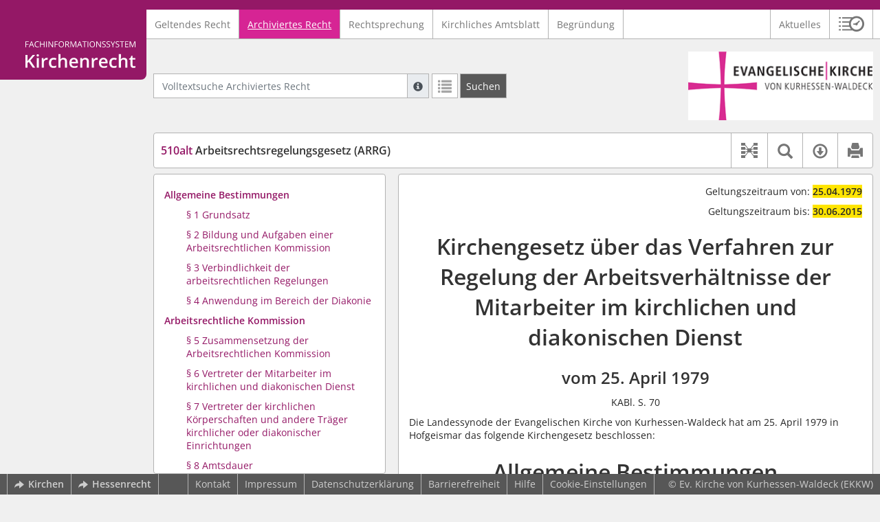

--- FILE ---
content_type: text/html; charset=utf-8
request_url: https://kirchenrecht-ekkw.de/document/32055
body_size: 15673
content:
<!DOCTYPE html>
<html lang="de">
  <head>
    <meta charset="utf-8">
    <meta name="viewport" content="width=device-width, initial-scale=1, shrink-to-fit=no">
    <meta http-equiv="X-UA-Compatible" content="IE=edge">
    <meta name="robots" content="index,follow">
    <title>Archiviertes Recht: 510alt Arbeitsrechtsregelungsgesetz (ARRG) -  Kirchenrecht Online-Nachschlagewerk | Ev. Kirche von Kurhessen-Waldeck</title>

    <link rel="stylesheet" type="text/css" media="all" href="/css/bootstrap.min.css" />
<link rel="stylesheet" type="text/css" media="all" href="/css/styles.css" />
<link rel="stylesheet" type="text/css" media="screen" href="/css/datepicker.css" />
<link rel="stylesheet" type="text/css" media="screen" href="/css/font-awesome.min.css" />
<link rel="stylesheet" type="text/css" media="screen" href="/css/cookieconsent.css" />
<link rel="stylesheet" type="text/css" media="screen" href="/css/bootstrap-pincode-input.css" />

    <link rel="shortcut icon" href="/images/gfx_ekkw/favicon.ico" />
          <!-- Piwik -->
      <script type="text/plain" data-cookiecategory="statistics">
        var _paq = _paq || [];
        _paq.push(["setDomains", ["*.kirchenrecht-ekkw.de"]]);
                  _paq.push(['trackPageView']);
                _paq.push(['enableLinkTracking']);
        (function() {
          var u="//wbv-analytics.saltation.de/analytics/";
          _paq.push(['setTrackerUrl', u+'piwik.php']);
          _paq.push(['setSiteId', 15]);
          var d=document, g=d.createElement('script'), s=d.getElementsByTagName('script')[0];
          g.type='text/javascript'; g.async=true; g.defer=true; g.src=u+'piwik.js'; s.parentNode.insertBefore(g,s);
        })();
      </script>
      <!-- End Piwik Code -->
      </head>
  <body class="EKKW">
    <header class="container-fluid headerWrap">
      <div class="topBar"></div>
      <div class="row headerNavigationWrap">
        <div class="col-lg-2 d-none d-lg-flex columnLogo">
          <div class="sideHeaderWrap">
            <div class="sideHeader d-none d-lg-block">
                              <span class="logo"><span class="sr-only">Logo Fachinformationssystem Kirchenrecht</span></span>
                          </div>
          </div>
        </div>
        <div class="col-12 col-lg-10 col-xxl-8 columnNav">
          <div class="container-xl">
                          <div class="contentHeader">
                <div class="navMain d-print-none">
                  <nav class="navbar navbar-expand-lg navbar-light" aria-label="Hauptnavigation">

      <a class="navbar-brand d-lg-none">Fachinformationssystem Kirchenrecht</a>
  
  <button class="navbar-toggler"
          type="button"
          data-toggle="collapse"
          data-target="#navMain"
          aria-controls="navMain"
          aria-expanded="false"
          aria-label="Zeige Hauptnavigation">
    <span class="navbar-toggler-icon"></span>
  </button>

  <div class="collapse navbar-collapse" id="navMain">
    <ul class="nav navbar-nav mr-auto">
            <li class="nav-item ">
              <a class="nav-link" href="/list/geltendes_recht" >Geltendes Recht</a>
          </li>
      <li class="nav-item active">
              <a class="nav-link" href="/list/archiviertes_recht" aria-current="true">Archiviertes Recht</a>
          </li>
      <li class="nav-item ">
              <a class="nav-link" href="/list/rechtsprechung" >Rechtsprechung</a>
          </li>
      <li class="nav-item ">
              <a class="nav-link" href="/list/kirchliches_amtsblatt" >Kirchliches Amtsblatt</a>
          </li>
      <li class="nav-item ">
              <a class="nav-link" href="/list/begruendung" >Begründung</a>
          </li>
  


<script type="text/javascript">
  var current_group_id = 'archiviertes_recht'
</script>

    </ul>
    <ul class="nav navbar-nav navbar-right ml-auto">
              <li class="">
                      <a class=""   href="/document/aktuelles" >
                            Aktuelles
            </a>
                  </li>
                  <li class="linkHistoryModalWrap">
        <a href="#historyModal"
           title="Sitzungsverlauf"
           class="btnMeinKirchenrecht"
           data-toggle="modal"
           data-target="#historyModal"
           aria-haspopup="dialog"
           aria-label="Sitzungsverlauf im Modal öffnen"
           role="button">
          <span class="icon-btn_meinKirchenrecht" aria-hidden="true"></span>
          <span class="sr-only">Sitzungsverlauf im Modal öffnen</span>
        </a>
      </li>
          </ul>
  </div>
</nav>

                </div>
              </div>
                      </div>
        </div>
        <div class="col-xxl-2 d-none d-xxl-flex columnSpacer"></div>
      </div>

    </header>

    <main class="container-fluid">
      <div class="row headerContentWrap">
        <div class="col-lg-2 d-none d-lg-flex"></div>
        <div class="col-12 col-lg-10 col-xxl-8 d-flex">
          <div class="container-xl my-auto">
            <div class="row">
              <div class="col-6 d-flex">
                                                  <form class="searchForm" role="search" action="/search/archiviertes_recht" method="POST">
  <div class="input-group input-group-sm">
    <label for="searchword" class="sr-only">Volltextsuche Archiviertes Recht</label>
    <input type="text" id="searchword" class="form-control typeahead" name="searchword" placeholder="Volltextsuche Archiviertes Recht" value="" />
    <div class="input-group-append">
      <button class="input-group-text searchTooltip mr-1" aria-label="Hilfe zur Suche" aria-describedby="searchExplanation">
        <span class="glyphicon glyphicon-info-sign" aria-hidden="true"></span>
        <span class="searchTooltipContent" style="display:none">
          <span class="d-block mb-2">
            Suche mit Platzhalter "*", Bsp. Pfarrer*, findet auch: "Pfarrerinitiative" oder "Pfarrerausschuss".
          </span>
          <span class="d-block mb-2">
            Weitere Suchoperatoren finden Sie in unserer Hilfe.
          </span>
        </span>
      </button>
      <div id="searchExplanation" class="sr-only">
        <p>
          Suche mit Platzhalter "*", Bsp. Pfarrer*, findet auch: "Pfarrerinitiative" oder "Pfarrerausschuss".
        </p>
        <p>
          Weitere Suchoperatoren finden Sie in unserer Hilfe.
        </p>
      </div>
      <a href="/search/archiviertes_recht"
         class="btn btn-default btnContainsGlyphicon mr-1"
         aria-label="Letzte Trefferliste"
         title="Letzte Trefferliste">
        <span class="glyphicon glyphicon-list" aria-hidden="true"></span>
      </a>
      <button type="submit"
              class="btn btn-default btn-neutral btn-search"
              aria-label="Suchen">
        <span class="label d-none d-md-block">Suchen</span>
        <span class="glyphicon glyphicon-search d-md-none" aria-hidden="true"></span>
      </button>
      <input type="hidden" name="current" value="current" />
      <input type="hidden" name="organizations[]" value="EKKW" />
    </div>
  </div>
</form>

                                              </div>
              <div class="col-6 d-flex">
                <div class="churchLogo my-auto ml-auto">
                  <p class="m-0">
                    <a title="zur Homepage der EKKW" href="https://www.ekkw.de/" style="width: 100%" ><span class="sr-only">Logo Ev. Kirche von Kurhessen-Waldeck</span></a>
                                      </p>
                </div>
                <div class="churchTitle my-auto ml-auto">
                                      <a title="zur Homepage der EKKW" href="https://www.ekkw.de/" target="_blank">
                      Ev. Kirche von Kurhessen-Waldeck
                    </a>
                                  </div>
              </div>
            </div>
          </div>
        </div>
        <div class="col-xxl-2 d-none d-xxl-flex"></div>
      </div>
      <div class="row headerContentBackgroundWrap"></div>

      <div class="row mainContentWrap">
        <div class="col-lg-2"></div>
        <div class="col-xs-12 col-lg-10 col-xxl-8">
          <div class="container-xl mainContent">
                  <div class="row navigationInfoWrap showSuccess">
      <div class="col-md-12">
        <div class="card">
          <div class="card-body navigationInfo p-0">
            <nav class="navbar navbar-default navbar-expand-sm navbar-ordernav first d-print-none" aria-label="510alt Arbeitsrechtsregelungsgesetz (ARRG)">
              <div class="documentTitle px-0 col-sm-6">
                <h2 title="510alt Arbeitsrechtsregelungsgesetz (ARRG)"><a href="#"><span class="highlight">510alt</span> Arbeitsrechtsregelungsgesetz (ARRG)</a></h2>
              </div>
                              <div class="collapse navbar-collapse"
     id="subnavigationCollapse"
     aria-label="Werkzeugleiste"
     role="toolbar">
  <ul class="nav navbar-nav navbar-right ml-auto">
              <li class="nav-item click-toggle d-xl-none documentTocButton">
        <button type="button"
           title="Inhaltsverzeichnis"
           class="nav-link"
           data-toggle="collapse"
           data-target="#documentToc"
           aria-controls="documentToc"
           aria-expanded="false">
          <span class="glyphicon glyphicon-list" aria-hidden="true"></span>
          <span class="sr-only">Inhaltsverzeichnis</span>
        </a>
      </li>
                  <li class="nav-item documentLinkViewButton">
                  <a href="/document/32055/links"
             title="Dokument-Beziehungen"
             class="nav-link"
             data-toggle="modal"
             data-target="#documentLinksModal"
             role="button"
             aria-haspopup="dialog">
            <span class="glyphicon glyphicon-document-links" aria-hidden="true"></span>
            <span class="sr-only">Dokument-Beziehungen</span>
          </a>
              </li>
              <li class="nav-item dropdown py-0 documentSearchButton">
        <button class="nav-link dropdown-toggle"
                title="Textsuche im Dokument"
                type="button"
                data-toggle="dropdown"
                data-reference="#documentContent"
                aria-controls="documentSearchBar"
                aria-expanded="false">
          <span class="glyphicon glyphicon-search" aria-hidden="true"></span>
          <span class="sr-only">Textsuche im Dokument</span>
        </button>
        <div id="documentSearchBar"
     class="dropdown-menu dropdown-menu-right documentSearch py-0"
     onclick="event.stopPropagation()">
  <form class="form-group row m-0">
    <div class="col-sm-12 d-flex">
      <div class="d-flex align-items-center">
        <label for="documentFullTextSearch" class="documentSearchText sr-only my-0 mr-2">Dokument-Volltextsuche</label>
      </div>
      <div class="actionWrap d-flex ml-auto align-items-center">
        <div class="input-group">
          <input type="text"
                  id="documentFullTextSearch"
                  class="form-control form-control-sm documentSearchInput"
                  placeholder="Dokument-Volltextsuche">
          <div class="input-group-append">
            <button type="submit"
                    class="btn btn-sm icon"
                    aria-label="Suchen">
              <span class="glyphicon glyphicon-search" aria-hidden="true"></span>
              <span class="sr-only">Suchen</span>
            </button>
          </div>
        </div>
        <button type="button"
                id="documentSearchNext"
                title="Nächster Treffer im Dokument"
                aria-label="Nächster Treffer im Dokument">
          <span class="glyphicon glyphicon glyphicon-chevron-down" aria-hidden="true"></span>
          <span class="sr-only">Nächster Treffer im Dokument</span>
        </button>
        <button type="button"
                id="documentSearchPrev"
                title="Vorheriger Treffer im Dokument"
                aria-label="Vorheriger Treffer im Dokument">
          <span class="glyphicon glyphicon glyphicon-chevron-up" aria-hidden="true"></span>
          <span class="sr-only">Vorheriger Treffer im Dokument</span>
        </button>
      </div>
    </div>
  </form>
</div>
      </li>
                  <li class="nav-item dropdown documentDownloadButton">
        <button class="nav-link dropdown-toggle"
                title="Verfügbare E-Book-Formate"
                type="button"
                data-toggle="dropdown"
                aria-controls="documentDownload"
                aria-expanded="false">
          <span class="glyphicon glyphicon-download" aria-hidden="true"></span>
          <span class="sr-only">Verfügbare E-Book-Formate</span>
        </button>
        <div id="documentDownload" class="dropdown-menu dropdown-menu-right wokrlistsuccess">
  <ul role="presentation">
          <li>
        <a href="/pdf/32055.pdf" class="dropdown-item" target="_blank" title="Download PDF">Download als PDF</a>
      </li>
              <li>
        <a href="/word/32055.doc" class="dropdown-item" title="Download Word (ab 2003)">Download als Word (ab 2003)</a>
      </li>
              <li>
        <a href="/word/pandoc/32055.doc" class="dropdown-item" title="Download Word (docx)">Download als Word (docx)</a>
      </li>
      <li>
        <a href="/word/pandoc_no_subscript/32055.doc" class="dropdown-item" title="Download Word (docx) Ohne Satzzahlen">Download als Word (docx) Ohne Satzzahlen</a>
      </li>
              <li>
        <a href="/epub/32055.epub" class="dropdown-item" title="Download ePub">Download als ePub</a>
      </li>
              <li>
        <a href="/epub_simple/32055.epub" class="dropdown-item" title="Download ePub (Tolino)">Download als ePub (Tolino)</a>
      </li>
              <li>
        <a href="/epub/32055.mobi" class="dropdown-item" title="Download Mobi (Kindle)">Download als Mobi (Kindle)</a>
      </li>
      </ul>
</div>
      </li>
              <li class="nav-item documentPrintButton">
        <a title="Drucken" class="nav-link" href="/pdf/32055.pdf" target="_blank">
          <span class="glyphicon glyphicon-print"></span>
        </a>
      </li>
      </ul>
</div>
                          </nav>
          </div>
        </div>
      </div>
            <div id="documentRelation" class="col-md-8 documentRelation collapse">
  <div class="card">
    <div class="card-body">
      <ul role="presentation" class="relatedDocuments">
        <li>Gesamterläuterungen:
          <ul>
                          <li>-</li>
                      </ul>
        </li>

        <li>Einzelerläuterung:
          <ul>
                          <li>-</li>
                      </ul>
        </li>
      </ul>
    </div>
  </div>
</div>

    </div>
  
  <div class="row">
          <nav class="col-xl-4" aria-label="Dokument Inhaltsverzeichnis">
  <div class="card collapse d-print-none mb-2" id="documentToc" data-toggle="false">
      <div class="card-body documentTocPanel">
        <div class="navbar documentToc" role="complementary">
          <ul>
   <li class="section level_1"><a href="#s51010001" title="Allgemeine Bestimmungen">Allgemeine Bestimmungen</a></li>
   <li class="section level_4"><a href="#s51010004" title="§&nbsp;1 Grundsatz">§&nbsp;1 Grundsatz</a></li>
   <li class="section level_4"><a href="#s51020004" title="§&nbsp;2 Bildung und Aufgaben einer Arbeitsrechtlichen Kommission">§&nbsp;2 Bildung und Aufgaben einer Arbeitsrechtlichen Kommission</a></li>
   <li class="section level_4"><a href="#s51030004" title="§&nbsp;3 Verbindlichkeit der arbeitsrechtlichen Regelungen">§&nbsp;3 Verbindlichkeit der arbeitsrechtlichen Regelungen</a></li>
   <li class="section level_4"><a href="#s51040004" title="§&nbsp;4 Anwendung im Bereich der Diakonie">§&nbsp;4 Anwendung im Bereich der Diakonie</a></li>
   <li class="section level_1"><a href="#s51050001" title="Arbeitsrechtliche Kommission">Arbeitsrechtliche Kommission</a></li>
   <li class="section level_4"><a href="#s51050004" title="§&nbsp;5 Zusammensetzung der Arbeitsrechtlichen Kommission">§&nbsp;5 Zusammensetzung der Arbeitsrechtlichen Kommission</a></li>
   <li class="section level_4"><a href="#s51060004" title="§&nbsp;6 Vertreter der Mitarbeiter im kirchlichen und diakonischen Dienst">§&nbsp;6 Vertreter der Mitarbeiter im kirchlichen und diakonischen Dienst</a></li>
   <li class="section level_4"><a href="#s51070004" title="§&nbsp;7 Vertreter der kirchlichen Körperschaften und andere Träger kirchlicher oder diakonischer Einrichtungen">§&nbsp;7 Vertreter der kirchlichen Körperschaften und andere Träger kirchlicher oder diakonischer Einrichtungen</a></li>
   <li class="section level_4"><a href="#s51080004" title="§&nbsp;8 Amtsdauer">§&nbsp;8 Amtsdauer</a></li>
   <li class="section level_4"><a href="#s51090004" title="§&nbsp;9 Rechtsstellung der Mitglieder der Arbeitsrechtlichen Kommission">§&nbsp;9 Rechtsstellung der Mitglieder der Arbeitsrechtlichen Kommission</a></li>
   <li class="section level_4"><a href="#s510100004" title="§&nbsp;10 Schweigepflicht">§&nbsp;10 Schweigepflicht</a></li>
   <li class="section level_4"><a href="#s510110004" title="§&nbsp;11 Geschäftsführung der Arbeitsrechtlichen Kommission">§&nbsp;11 Geschäftsführung der Arbeitsrechtlichen Kommission</a></li>
   <li class="section level_4"><a href="#s510120004" title="§&nbsp;12 Verfahren bei  arbeitsrechtlichen Regelungen">§&nbsp;12 Verfahren bei  arbeitsrechtlichen Regelungen</a></li>
   <li class="section level_4"><a href="#s510130004" title="§&nbsp;13 Schlichtungsausschuss">§&nbsp;13 Schlichtungsausschuss</a></li>
   <li class="section level_4"><a href="#s510140004" title="§&nbsp;14">§&nbsp;14</a></li>
   <li class="section level_1"><a href="#s510150001" title="Schlussbestimmungen">Schlussbestimmungen</a></li>
   <li class="section level_4"><a href="#s510150004" title="§&nbsp;15 Nachprüfung der Mitgliedschaft">§&nbsp;15 Nachprüfung der Mitgliedschaft</a></li>
   <li class="section level_4"><a href="#s510160004" title="§&nbsp;16 Ermächtigung">§&nbsp;16 Ermächtigung</a></li>
   <li class="section level_4"><a href="#s510170004" title="§&nbsp;17 Inkrafttreten">§&nbsp;17 Inkrafttreten</a></li>
   <li class="section level_4"><a href="#s510170006" title="§ 18  Übergangsregelung § 18 eingefügt durch Art. 1 der Verordnung zur Verlängerung der Amtszeit der Arbeitsrechlichen Kommission für den Bereich der Evangelischen Kirche von Kurhessen-Waldeck und des Diakonieschen Werkes in Kurhessen-Waldeck vom 9. Dezember 2013,  KABl. S. 201 , bestätigt gemäß Artikel 104 der Grundordnung durch Beschluss der Landessynode vom 28. März 2014,  KABl. S. 141 .">§ 18  Übergangsregelung</a></li>
</ul>
        </div>
    </div>
  </div>
</nav>
    
    <div class="col-xl-8">
      <div class="card">
        <div id="documentContent" class="card-body documentContent ">
                    <span xmlns:epub="http://www.idpf.org/2007/ops" class="no-height"><a class="internal" id="top">.</a></span><div xmlns:epub="http://www.idpf.org/2007/ops" id="archivmeta"><div id="geltungszeitraumvon"><p class="text-right"> 
			Geltungszeitraum von:
			<span class="bold">25.04.1979</span></p></div><div id="geltungszeitraumbis"><p class="text-right"> 
			Geltungszeitraum bis:
			<span class="bold">30.06.2015</span></p></div></div><h1 xmlns:epub="http://www.idpf.org/2007/ops" class="chapter_title center text-center">Kirchengesetz &uuml;ber das Verfahren zur Regelung der Arbeitsverh&auml;ltnisse der Mitarbeiter im kirchlichen und diakonischen Dienst</h1><h2 xmlns:epub="http://www.idpf.org/2007/ops" class="chapter_subtitle center text-center">vom 25. April 1979</h2><p xmlns:epub="http://www.idpf.org/2007/ops" class="chapter_subtitle_type center text-center">KABl. S. 70</p><div xmlns:epub="http://www.idpf.org/2007/ops" class="chapter_para">Die Landessynode der Evangelischen Kirche von Kurhessen-Waldeck hat am 25. April 1979 in Hofgeismar das folgende Kirchengesetz beschlossen:</div><span xmlns:epub="http://www.idpf.org/2007/ops" class="no-height"><a class="internal" id="s51010001">#</a></span><h1 xmlns:epub="http://www.idpf.org/2007/ops" class="section1_title">Allgemeine Bestimmungen</h1><span xmlns:epub="http://www.idpf.org/2007/ops" class="no-height"><a class="internal" id="s51010002">#</a></span><span xmlns:epub="http://www.idpf.org/2007/ops" class="no-height"><a class="internal" id="s51010003">#</a></span><span xmlns:epub="http://www.idpf.org/2007/ops" class="no-height"><a class="internal" id="s51010004">#</a></span><h4 xmlns:epub="http://www.idpf.org/2007/ops" class="section4_title">&sect;&nbsp;1<br/>Grundsatz</h4><div xmlns:epub="http://www.idpf.org/2007/ops" class="para"><span class="subscript"> 1&nbsp;</span>Kirchlicher Dienst ist durch den Auftrag der Verk&uuml;ndigung des Evangeliums in Wort und Tat bestimmt. <span class="subscript"> 2&nbsp;</span>Die Erf&uuml;llung dieses Auftrages erfordert eine vertrauensvolle, partnerschaftliche Zusammenarbeit von kirchlichen Leitungsorganen und kirchlichen Mitarbeitern, die auch in der Gestaltung des kirchlichen Arbeitsrechts ihren Ausdruck findet.</div><span xmlns:epub="http://www.idpf.org/2007/ops" class="section_end 51010004"></span><span xmlns:epub="http://www.idpf.org/2007/ops" class="no-height"><a class="internal" id="s51020004">#</a></span><h4 xmlns:epub="http://www.idpf.org/2007/ops" class="section4_title">&sect;&nbsp;2<br/>Bildung und Aufgaben einer Arbeitsrechtlichen Kommission</h4><div xmlns:epub="http://www.idpf.org/2007/ops" class="para"><span class="randnr">
					(
					1
					)
				</span>F&uuml;r die Ordnung und Fortentwicklung der arbeitsrechtlichen Bedingungen der Angestellten und Arbeiter im Haupt- und Nebenberuf sowie der nicht beamteten Mitarbeiter in der Ausbildung wird f&uuml;r den Bereich der Evangelischen Kirche von Kurhessen-Waldeck und des Diakonischen Werkes in Kurhessen-Waldeck eine Arbeitsrechtliche Kommission gebildet.</div><div xmlns:epub="http://www.idpf.org/2007/ops" class="para"><span class="randnr">
					(
					2
					)
				</span>Die Kommission hat die Aufgabe, Regelungen zu beschlie&szlig;en, die den Inhalt, den Abschluss und die Beendigung von Arbeitsverh&auml;ltnissen betreffen.</div><div xmlns:epub="http://www.idpf.org/2007/ops" class="para"><span class="randnr">
					(
					3
					)
				</span>Die Kommission wirkt dar&uuml;ber hinaus bei sonstigen Regelungen von arbeitsrechtlicher Bedeutung mit.</div><span xmlns:epub="http://www.idpf.org/2007/ops" class="section_end 51020004"></span><span xmlns:epub="http://www.idpf.org/2007/ops" class="no-height"><a class="internal" id="s51030004">#</a></span><h4 xmlns:epub="http://www.idpf.org/2007/ops" class="section4_title">&sect;&nbsp;3<br/>Verbindlichkeit der arbeitsrechtlichen Regelungen</h4><div xmlns:epub="http://www.idpf.org/2007/ops" class="para"><span class="subscript"> 1&nbsp;</span>Die Beschl&uuml;sse der Kommission nach <a href="#s51020004">&sect;&nbsp;2 Abs. 2</a> und die Entscheidungen des Schlichtungsausschusses nach <a href="#s510130004">&sect;&nbsp;13 Abs. 11</a> und <a href="#s510140004">&sect;&nbsp;14 Absatz 2</a> sind verbindlich, sobald Einwendungen nach <a href="#s510140004">&sect;&nbsp;14</a> nicht mehr zul&auml;ssig sind. <span class="subscript"> 2&nbsp;</span>Insbesondere d&uuml;rfen nur Arbeitsvertr&auml;ge abgeschlossen werden, die den auf diesen Beschl&uuml;ssen und Entscheidungen beruhenden Regelungen entsprechen.</div><span xmlns:epub="http://www.idpf.org/2007/ops" class="section_end 51030004"></span><span xmlns:epub="http://www.idpf.org/2007/ops" class="no-height"><a class="internal" id="s51040004">#</a></span><h4 xmlns:epub="http://www.idpf.org/2007/ops" class="section4_title">&sect;&nbsp;4<br/>Anwendung im Bereich der Diakonie</h4><div xmlns:epub="http://www.idpf.org/2007/ops" class="para">Dieses Kirchengesetz gilt auch f&uuml;r den Bereich des Diakonischen Werkes in Kurhessen-Waldeck nach Ma&szlig;gabe seiner Satzung, wenn das zust&auml;ndige Organ seine &Uuml;bernahme beschlossen hat.<span class="footnote"><a href="#down1" title="Zur Fu&szlig;note"><sup>1</sup></a><span><a class="internal" id="up1">#</a></span></span></div><span xmlns:epub="http://www.idpf.org/2007/ops" class="section_end 51040004"></span><span xmlns:epub="http://www.idpf.org/2007/ops" class="section_end 51010003"></span><span xmlns:epub="http://www.idpf.org/2007/ops" class="section_end 51010002"></span><span xmlns:epub="http://www.idpf.org/2007/ops" class="section_end 51010001"></span><span xmlns:epub="http://www.idpf.org/2007/ops" class="no-height"><a class="internal" id="s51050001">#</a></span><h1 xmlns:epub="http://www.idpf.org/2007/ops" class="section1_title">Arbeitsrechtliche Kommission</h1><span xmlns:epub="http://www.idpf.org/2007/ops" class="no-height"><a class="internal" id="s51050002">#</a></span><span xmlns:epub="http://www.idpf.org/2007/ops" class="no-height"><a class="internal" id="s51050003">#</a></span><span xmlns:epub="http://www.idpf.org/2007/ops" class="no-height"><a class="internal" id="s51050004">#</a></span><h4 xmlns:epub="http://www.idpf.org/2007/ops" class="section4_title">&sect;&nbsp;5<br/>Zusammensetzung der Arbeitsrechtlichen Kommission</h4><div xmlns:epub="http://www.idpf.org/2007/ops" class="para"><span class="randnr">
					(
					1
					)
				</span>Der Arbeitsrechtlichen Kommission geh&ouml;ren an:<ol type="a"><li><div class="para">3 Mitarbeiter im kirchlichen Dienst</div></li><li><div class="para">3 Mitarbeiter im diakonischen Dienst</div></li><li><div class="para">3 Vertreter der Evangelischen Kirche von Kurhessen-Waldeck</div></li><li><div class="para">3 Vertreter des Diakonischen Werkes in Kurhessen-Waldeck</div></li></ol></div><div xmlns:epub="http://www.idpf.org/2007/ops" class="para"><span class="randnr">
					(
					2
					)
				</span>F&uuml;r jedes Mitglied ist ein Stellvertreter zu benennen.</div><div xmlns:epub="http://www.idpf.org/2007/ops" class="para"><span class="randnr">
					(
					3
					)
				</span>Mitglied der Kommission und Stellvertreter kann nur sein, wer Mitglied einer evangelischen Kirche ist.</div><div xmlns:epub="http://www.idpf.org/2007/ops" class="para"><span class="randnr">
					(
					4
					)
				</span><span class="subscript"> 1&nbsp;</span>Die Mitglieder und ihre Stellvertreter (Abs. 1 und 2) m&uuml;ssen seit mindestens drei Jahren im kirchlichen und diakonischen Dienst, davon seit mindestens einem Jahr im Bereich der Evangelischen Kirche von Kurhessen-Waldeck oder des Diakonischen Werkes in Kurhessen-Waldeck stehen. <span class="subscript"> 2&nbsp;</span>F&uuml;r Mitglieder der Landessynode gelten diese Voraussetzungen nicht.</div><span xmlns:epub="http://www.idpf.org/2007/ops" class="section_end 51050004"></span><span xmlns:epub="http://www.idpf.org/2007/ops" class="no-height"><a class="internal" id="s51060004">#</a></span><h4 xmlns:epub="http://www.idpf.org/2007/ops" class="section4_title">&sect;&nbsp;6<br/>Vertreter der Mitarbeiter im kirchlichen und diakonischen Dienst</h4><div xmlns:epub="http://www.idpf.org/2007/ops" class="para"><span class="randnr">
					(
					1
					)
				</span>Sind in Vereinigungen jeweils mindestens 150 der in <a href="#s51020004">&sect;&nbsp;2 Absatz 1</a> genannten Mitarbeiter im kirchlichen oder im diakonischen Dienst zusammengeschlossen, so entsenden diese nach <a href="#s51050004">&sect;&nbsp;5 Absatz 1 Buchstaben a oder b</a><ol type="a"><li><div class="para">alle Vertreter, wenn jeweils mehr als die H&auml;lfte der in <a href="#s51020004">&sect;&nbsp;2 Absatz 1</a> genannten kirchlichen oder diakonischen Mitarbeiter in ihnen organisiert sind,</div></li><li><div class="para">zwei Vertreter, wenn jeweils mehr als ein Drittel der in <a href="#s51020004">&sect;&nbsp;2 Absatz 1</a> genannten kirchlichen oder diakonischen Mitarbeiter in ihnen organisiert sind,</div></li><li><div class="para">einen Vertreter, wenn jeweils weniger als ein Drittel der in <a href="#s51020004">&sect;&nbsp;2 Absatz 1</a> genannten kirchlichen oder diakonischen Mitarbeiter in ihnen organisiert sind.</div></li></ol></div><div xmlns:epub="http://www.idpf.org/2007/ops" class="para"><span class="randnr">
					(
					2
					)
				</span>Hat keine der in Absatz 1 genannten Vereinigungen mindestens 150 Mitglieder oder werden die Vertreter nach <a href="#s51050004">&sect;&nbsp;5 Absatz 1 Buchstaben a und b</a> nur teilweise von diesen entsandt, so werden die Sitze wie folgt besetzt:<ol type="a"><li><div class="para">Die Vertreter der Mitarbeiter im kirchlichen Dienst werden von einem Gremium entsandt, das sich aus den Mitgliedern der Gesamtmitarbeitervertretung und den Vorsitzenden aller Mitarbeitervertretungen im Bereich der Evangelischen Kirche von Kurhessen-Waldeck zusammensetzt.</div></li><li><div class="para">Die Vertreter der Mitarbeiter im diakonischen Dienst werden durch ein Gremium gew&auml;hlt, in das die Mitarbeitervertretungen innerhalb des Diakonischen Werkes in Kurhessen-Waldeck Delegierte entsenden.</div></li></ol></div><div xmlns:epub="http://www.idpf.org/2007/ops" class="para"><span class="randnr">
					(
					3
					)
				</span>Vereinigungen im Sinne des Absatzes 1 sind freie, organisierte, auf Dauer angelegte und vom Wechsel der Mitglieder unabh&auml;ngige Zusammenschl&uuml;sse kirchlicher oder diakonischer Mitarbeiter, die allen Mitarbeitern zug&auml;nglich sind und deren Zweck in der Wahrung und F&ouml;rderung der beruflichen, wirtschaftlichen und sozialen Belange ihrer Mitglieder besteht.</div><div xmlns:epub="http://www.idpf.org/2007/ops" class="para"><span class="randnr">
					(
					4
					)
				</span><span class="subscript"> 1&nbsp;</span>Die Vereinigungen werden vom Vorsitzenden und vom stellvertretenden Vorsitzenden der Arbeitsrechtlichen Kommission gemeinsam sp&auml;testens sechs Monate vor dem Ende der Amtszeit der Arbeitsrechtlichen Kommission schriftlich angefragt, ob und gegebenenfalls wie viele Vertreter sie f&uuml;r die neue Amtszeit benennen. <span class="subscript"> 2&nbsp;</span>Die Benennung der Vertreter muss gegen&uuml;ber der Arbeitsrechtlichen Kommission schriftlich bis sp&auml;testens drei Monate vor Ende der Amtszeit erfolgen. <span class="subscript"> 3&nbsp;</span>Dem Entsendungsschreiben ist eine notariell gepr&uuml;fte Best&auml;tigung der erforderlichen Mindestmitgliederzahl beizuf&uuml;gen. <span class="subscript"> 4&nbsp;</span>Stichtag f&uuml;r die Mitgliederzahl ist der 1. Februar des Jahres, in dem die Amtszeit der Arbeitsrechtlichen Kommission endet. <span class="subscript"> 5&nbsp;</span>Die Kosten des Notars werden auf Antrag von der Landeskirche erstattet.</div><div xmlns:epub="http://www.idpf.org/2007/ops" class="para"><span class="randnr">
					(
					5
					)
				</span><span class="subscript"> 1&nbsp;</span>Bei mehreren entsendungsberechtigten Vereinigungen richtet sich das zahlenm&auml;&szlig;ige Verh&auml;ltnis der zu entsendenden Vertreter nach dem zahlenm&auml;&szlig;igen Verh&auml;ltnis der am Stichtag in diesen Vereinigungen zusammengeschlossenen Mitarbeiter aus dem kirchlichen oder diakonischen Bereich; dies gilt im Falle des <a href="#s51060004">&sect;&nbsp;6 Absatz 1 Buchstabe c</a> sinngem&auml;&szlig;. <span class="subscript"> 2&nbsp;</span>Kommt es unter den Vereinigungen innerhalb von einem Monat nach dem Ende der Amtszeit der Arbeitsrechtlichen Kommission zu keiner Einigung &uuml;ber die Zahl der jeweils zu entsendenden Vertreter, entscheidet auf Antrag einer der beteiligten Vereinigungen, der Gesamtmitarbeitervertretung, der Arbeitsgemeinschaft der Mitarbeitervertretungen im Diakonischen Werk in Kurhessen-Waldeck, des Landeskirchenamtes oder des Diakonischen Werkes in Kurhessen-Waldeck das Landeskirchengericht.</div><div xmlns:epub="http://www.idpf.org/2007/ops" class="para"><span class="randnr">
					(
					6
					)
				</span><span class="subscript"> 1&nbsp;</span>Bei einem Streit &uuml;ber den nach Absatz 1 ma&szlig;geblichen Organisationsgrad entscheidet auf Antrag einer der beteiligten Vereinigungen, der Gesamtmitarbeitervertretung der Evangelischen Kirche von Kurhessen-Waldeck oder der Arbeitsgemeinschaft der Mitarbeitervertretungen im Diakonischen Werk in  Kurhessen-Waldeck das Landeskirchengericht. <span class="subscript"> 2&nbsp;</span>Wurde bis zu einem Monat nach dem Ende der Amtszeit der Arbeitsrechtlichen Kommission keine Einigung erzielt und auch keine Klage erhoben, sind auch das Landeskirchenamt und das Diakonische Werk in Kurhessen-Waldeck antragsberechtigt.</div><div xmlns:epub="http://www.idpf.org/2007/ops" class="para"><span class="randnr">
					(
					7
					)
				</span>Rechtsmittel gegen Entscheidungen des Landeskirchengerichts nach den Abs&auml;tzen 5 und 6 sind nicht gegeben.</div><div xmlns:epub="http://www.idpf.org/2007/ops" class="para"><span class="randnr">
					(
					8
					)
				</span><span class="subscript"> 1&nbsp;</span>Die Vertreter der Mitarbeiter in der Arbeitsrechtlichen Kommission sollen den sie entsendenden Gremien regelm&auml;&szlig;ig mindestens einmal im Jahr berichten. <span class="subscript"> 2&nbsp;</span>Dabei soll Gelegenheit zur Aussprache gegeben werden.</div><span xmlns:epub="http://www.idpf.org/2007/ops" class="section_end 51060004"></span><span xmlns:epub="http://www.idpf.org/2007/ops" class="no-height"><a class="internal" id="s51070004">#</a></span><h4 xmlns:epub="http://www.idpf.org/2007/ops" class="section4_title">&sect;&nbsp;7<br/>Vertreter der kirchlichen K&ouml;rperschaften und andere Tr&auml;ger kirchlicher oder diakonischer Einrichtungen</h4><div xmlns:epub="http://www.idpf.org/2007/ops" class="para"><span class="subscript"> 1&nbsp;</span>Die Vertreter der Evangelischen Kirche von Kurhessen-Waldeck nach <a href="#s51050004">&sect;&nbsp;5 Abs. 1 c</a> werden von dem Rat der Landeskirche, die Vertreter des Diakonischen Werkes in Kurhessen-Waldeck nach <a href="#s51050004">&sect;&nbsp;5 Abs. 1 d</a> von dem Verwaltungsrat des Diakonischen Werkes entsandt. <span class="subscript"> 2&nbsp;</span>Die Vertreter sollen den entsendenden Gremien mindestens einmal im Jahr berichten.</div><span xmlns:epub="http://www.idpf.org/2007/ops" class="section_end 51070004"></span><span xmlns:epub="http://www.idpf.org/2007/ops" class="no-height"><a class="internal" id="s51080004">#</a></span><h4 xmlns:epub="http://www.idpf.org/2007/ops" class="section4_title">&sect;&nbsp;8<br/>Amtsdauer</h4><div xmlns:epub="http://www.idpf.org/2007/ops" class="para"><span class="randnr">
					(
					1
					)
				</span><span class="subscript"> 1&nbsp;</span>Die Amtszeit der Mitglieder der Arbeitsrechtlichen Kommission und ihrer Stellvertreter endet am 31. Juli des vierten auf das Jahr der konstituierenden Sitzung folgenden Jahres. <span class="subscript"> 2&nbsp;</span>Sie bleiben bis zur konstituierenden Sitzung der neuen Arbeitsrechtlichen Kommission im Amt.</div><div xmlns:epub="http://www.idpf.org/2007/ops" class="para"><span class="randnr">
					(
					2
					)
				</span>Eine erneute Entsendung der bisherigen Mitglieder und Stellvertreter ist m&ouml;glich.</div><div xmlns:epub="http://www.idpf.org/2007/ops" class="para"><span class="randnr">
					(
					3
					)
				</span>Das Amt eines Mitglieds oder Stellvertreters endet, wenn eine der rechtlichen Voraussetzungen f&uuml;r die Wahl entf&auml;llt.</div><div xmlns:epub="http://www.idpf.org/2007/ops" class="para"><span class="randnr">
					(
					4
					)
				</span>Scheidet ein Mitglied oder Stellvertreter vorzeitig aus, so entsendet das Gremium, das den Ausscheidenden gew&auml;hlt hat, f&uuml;r den Rest der Amtszeit ein neues Mitglied.</div><span xmlns:epub="http://www.idpf.org/2007/ops" class="section_end 51080004"></span><span xmlns:epub="http://www.idpf.org/2007/ops" class="no-height"><a class="internal" id="s51090004">#</a></span><h4 xmlns:epub="http://www.idpf.org/2007/ops" class="section4_title">&sect;&nbsp;9<br/>Rechtsstellung der Mitglieder der Arbeitsrechtlichen Kommission</h4><div xmlns:epub="http://www.idpf.org/2007/ops" class="para"><span class="randnr">
					(
					1
					)
				</span>Die Mitglieder der Arbeitsrechtlichen Kommission sind in ihren Entscheidungen unabh&auml;ngig und an Weisungen nicht gebunden.</div><div xmlns:epub="http://www.idpf.org/2007/ops" class="para"><span class="randnr">
					(
					2
					)
				</span><span class="subscript"> 1&nbsp;</span>Das Landeskirchenamt, das Diakonische Werk und seine Mitgliedseinrichtungen haben die Arbeitsrechtliche Kommission und ihre Mitglieder in ihren Funktionen zu unterst&uuml;tzen. <span class="subscript"> 2&nbsp;</span>Die Mitglieder der Arbeitsrechtlichen Kommission k&ouml;nnen alle f&uuml;r ihre Arbeit notwendigen Ausk&uuml;nfte einholen.</div><div xmlns:epub="http://www.idpf.org/2007/ops" class="para"><span class="randnr">
					(
					3
					)
				</span>Die Kosten f&uuml;r die Arbeitsrechtliche Kommission werden nach Ma&szlig;gabe des landeskirchlichen Haushaltsplans von der Landeskirche und vom Diakonischen Werk je zur H&auml;lfte getragen.</div><div xmlns:epub="http://www.idpf.org/2007/ops" class="para">Zu den zu erstattenden Kosten geh&ouml;ren insbesondere:<ol type="a"><li><div class="para"><span class="subscript"> 1&nbsp;</span>Aufwendungen f&uuml;r entgeltliche arbeitsrechtliche Gutachten, die von der Arbeitsrechtlichen Kommission &uuml;ber wesentliche Streitfragen eingeholt werden. <span class="subscript"> 2&nbsp;</span>Vor der Auftragserteilung sind das Landeskirchenamt und das Diakonische Werk zu verst&auml;ndigen.</div></li><li><div class="para">Aufwendungen f&uuml;r entgeltliche arbeitsrechtliche Beratung der Arbeitsrechtlichen Kommission und ihrer Mitglieder.</div></li><li><div class="para">Aufwendungen der Anstellungstr&auml;ger f&uuml;r die notwendige Freistellung von Mitgliedern der Arbeitsrechtlichen Kommission.</div></li><li><div class="para">Verdienstausfall.</div></li></ol></div><div xmlns:epub="http://www.idpf.org/2007/ops" class="para">Das N&auml;here regelt die Gesch&auml;ftsordnung der Kommission.</div><div xmlns:epub="http://www.idpf.org/2007/ops" class="para"><span class="randnr">
					(
					4
					)
				</span><span class="subscript"> 1&nbsp;</span>Die Mitglieder der Arbeitsrechtlichen Kommission f&uuml;hren ihr Amt unentgeltlich. <span class="subscript"> 2&nbsp;</span>Sie sind f&uuml;r ihre T&auml;tigkeit bei Bedarf von ihren Anstellungstr&auml;gern freizustellen.</div><div xmlns:epub="http://www.idpf.org/2007/ops" class="para"><span class="randnr">
					(
					5
					)
				</span>Die Mitglieder der Kommission erhalten Reisekostenerstattung nach den landeskirchlichen Bestimmungen<span class="footnote"><a href="#down2" title="Zur Fu&szlig;note"><sup>2</sup></a><span><a class="internal" id="up2">#</a></span></span>.</div><div xmlns:epub="http://www.idpf.org/2007/ops" class="para"><span class="randnr">
					(
					6
					)
				</span>W&auml;hrend der Amtsdauer in der Arbeitsrechtlichen Kommission haben die Vertreter der Mitarbeiter K&uuml;ndigungsschutz bis zu einem Jahr nach dem Ausscheiden aus der Kommission in dem Umfang, wie er f&uuml;r die Mitarbeitervertreter in der Evangelischen Kirche von Kurhessen-Waldeck und f&uuml;r die Mitarbeitervertreter des Diakonischen Werkes in Kurhessen-Waldeck gilt.</div><span xmlns:epub="http://www.idpf.org/2007/ops" class="section_end 51090004"></span><span xmlns:epub="http://www.idpf.org/2007/ops" class="no-height"><a class="internal" id="s510100004">#</a></span><h4 xmlns:epub="http://www.idpf.org/2007/ops" class="section4_title">&sect;&nbsp;10<br/>Schweigepflicht</h4><div xmlns:epub="http://www.idpf.org/2007/ops" class="para"><span class="randnr">
					(
					1
					)
				</span><span class="subscript"> 1&nbsp;</span>Die Mitglieder der Arbeitsrechtlichen Kommission haben &uuml;ber die ihnen aufgrund ihrer Zugeh&ouml;rigkeit zur Kommission bekannt gewordenen Angelegenheiten Stillschweigen zu bewahren, soweit sie ihrer Natur nach vertraulich oder von der Kommission f&uuml;r vertraulich erkl&auml;rt worden sind. <span class="subscript"> 2&nbsp;</span>Dies gilt auch nach dem Ausscheiden aus der Kommission.</div><div xmlns:epub="http://www.idpf.org/2007/ops" class="para"><span class="randnr">
					(
					2
					)
				</span><span class="subscript"> 1&nbsp;</span>Die Schweigepflicht besteht auch f&uuml;r Personen, die zu einer Sitzung der Kommission hinzugezogen werden. <span class="subscript"> 2&nbsp;</span>Die Personen sind durch den Vorsitzenden &uuml;ber ihre Schweigepflicht zu belehren.</div><div xmlns:epub="http://www.idpf.org/2007/ops" class="para"><span class="randnr">
					(
					3
					)
				</span><span class="subscript"> 1&nbsp;</span>Bei Beendigung der Mitgliedschaft in der Kommission hat das Mitglied alle in seinem Besitz befindlichen Protokollabschriften und sonstigen Unterlagen, die es in seiner Eigenschaft als Mitglied der Kommission erhalten hat, dem Nachr&uuml;ckenden auszuh&auml;ndigen. <span class="subscript"> 2&nbsp;</span>Bei Beendigung der Entsendungszeit h&auml;ndigen alle Mitglieder dem Vorsitzenden ihre Unterlagen aus.</div><span xmlns:epub="http://www.idpf.org/2007/ops" class="section_end 510100004"></span><span xmlns:epub="http://www.idpf.org/2007/ops" class="no-height"><a class="internal" id="s510110004">#</a></span><h4 xmlns:epub="http://www.idpf.org/2007/ops" class="section4_title">&sect;&nbsp;11<br/>Gesch&auml;ftsf&uuml;hrung der Arbeitsrechtlichen Kommission</h4><div xmlns:epub="http://www.idpf.org/2007/ops" class="para"><span class="randnr">
					(
					1
					)
				</span><span class="subscript"> 1&nbsp;</span>Die Arbeitsrechtliche Kommission w&auml;hlt aus ihrer Mitte f&uuml;r die Dauer eines Jahres einen Vorsitzenden und einen stellvertretenden Vorsitzenden. <span class="subscript"> 2&nbsp;</span>Der Vorsitzende ist im j&auml;hrlichen Wechsel aus der Gruppe der als Vertreter der Mitarbeiter entsandten Mitglieder (<a href="#s51050004">&sect;&nbsp;5 Abs. 1 Buchst. a) und b)</a>) und aus der Gruppe der anderen Mitglieder der Arbeitsrechtlichen Kommission (<a href="#s51050004">&sect;&nbsp;5 Abs. 1 Buchst. c) und d)</a>) zu w&auml;hlen. <span class="subscript"> 3&nbsp;</span>Der stellvertretende Vorsitzende ist aus der jeweils anderen Gruppe zu w&auml;hlen.</div><div xmlns:epub="http://www.idpf.org/2007/ops" class="para"><span class="randnr">
					(
					2
					)
				</span><span class="subscript"> 1&nbsp;</span>Die Sitzungen der Arbeitsrechtlichen Kommission werden durch den Vorsitzenden nach Bedarf unter Angabe der Tagesordnung einberufen und geleitet. <span class="subscript"> 2&nbsp;</span>Sitzungen m&uuml;ssen einberufen werden, wenn es von mindestens einem Viertel der Mitglieder unter Angabe der Beratungsgegenst&auml;nde beantragt wird. <span class="subscript"> 3&nbsp;</span>Die Einladungsfrist betr&auml;gt in der Regel zwei Wochen. <span class="subscript"> 4&nbsp;</span>Die erforderlichen Arbeitsunterlagen sind m&ouml;glichst mit der Einladung zu versenden.</div><div xmlns:epub="http://www.idpf.org/2007/ops" class="para"><span class="randnr">
					(
					3
					)
				</span>Jedes Mitglied der Arbeitsrechtlichen Kommission hat das Recht, Punkte f&uuml;r die Tagesordnung zu benennen, wenn es von mindestens einem Viertel der Mitglieder unterst&uuml;tzt wird.</div><div xmlns:epub="http://www.idpf.org/2007/ops" class="para"><span class="randnr">
					(
					4
					)
				</span>&Uuml;ber Gegenst&auml;nde, die nicht ausdr&uuml;cklich auf der Tagesordnung stehen, k&ouml;nnen Beschl&uuml;sse nur gefasst werden, wenn alle Erschienenen mit der Beschlussfassung einverstanden sind.</div><div xmlns:epub="http://www.idpf.org/2007/ops" class="para"><span class="randnr">
					(
					5
					)
				</span>Die Arbeitsrechtliche Kommission ist beschlussf&auml;hig, wenn mindestens zwei Drittel ihrer Mitglieder, darunter der Vorsitzende oder sein Stellvertreter, anwesend sind.</div><div xmlns:epub="http://www.idpf.org/2007/ops" class="para"><span class="randnr">
					(
					6
					)
				</span>Beschl&uuml;sse der Arbeitsrechtlichen Kommission bed&uuml;rfen der Zustimmung der Mehrheit ihrer gesetzlichen Mitglieder.</div><div xmlns:epub="http://www.idpf.org/2007/ops" class="para"><span class="randnr">
					(
					7
					)
				</span><span class="subscript"> 1&nbsp;</span>&Uuml;ber die Beschl&uuml;sse der Arbeitsrechtlichen Kommission ist eine Niederschrift zu fertigen. <span class="subscript"> 2&nbsp;</span>Diese ist vom Vorsitzenden und vom Schriftf&uuml;hrer zu unterzeichnen und binnen zwei Wochen zu &uuml;bersenden.</div><div xmlns:epub="http://www.idpf.org/2007/ops" class="para"><span class="randnr">
					(
					8
					)
				</span><span class="subscript"> 1&nbsp;</span>Die Sitzungen sind nicht &ouml;ffentlich. <span class="subscript"> 2&nbsp;</span>Auf Antrag findet eine geheime Abstimmung statt.</div><div xmlns:epub="http://www.idpf.org/2007/ops" class="para"><span class="randnr">
					(
					9
					)
				</span>Die Arbeitsrechtliche Kommission kann zu ihren Sitzungen sachkundige Berater hinzuziehen.</div><div xmlns:epub="http://www.idpf.org/2007/ops" class="para"><span class="randnr">
					(
					10
					)
				</span>Zur Regelung weiterer Einzelheiten der Gesch&auml;ftsf&uuml;hrung gibt sich die Arbeitsrechtliche Kommission eine Gesch&auml;ftsordnung<span class="footnote"><a href="#down3" title="Zur Fu&szlig;note"><sup>3</sup></a><span><a class="internal" id="up3">#</a></span></span>.</div><div xmlns:epub="http://www.idpf.org/2007/ops" class="para"><span class="randnr">
					(
					11
					)
				</span><span class="subscript"> 1&nbsp;</span>Der Pr&auml;ses der Landessynode beruft die Arbeitsrechtliche Kommission zu ihrer ersten Sitzung ein und leitet diese bis zur Wahl des Vorsitzenden. <span class="subscript"> 2&nbsp;</span>Die Sitzung darf erst einberufen werden, wenn die Vereinigungen nach <a href="#s51060004">&sect;&nbsp;6 Absatz 1</a> und die Entsendungsgremien nach <a href="#s51060004">&sect;&nbsp;6 Absatz 2</a> dem Pr&auml;ses die einvernehmlich getroffene Regelung der Sitzverteilung f&uuml;r die Sitze nach <a href="#s51050004">&sect;&nbsp;5 Absatz 1 Buchstaben a und b</a> angezeigt haben oder eine Entscheidung des Landeskirchengerichts erfolgt ist.</div><span xmlns:epub="http://www.idpf.org/2007/ops" class="section_end 510110004"></span><span xmlns:epub="http://www.idpf.org/2007/ops" class="no-height"><a class="internal" id="s510120004">#</a></span><h4 xmlns:epub="http://www.idpf.org/2007/ops" class="section4_title">&sect;&nbsp;12<br/>Verfahren bei  arbeitsrechtlichen Regelungen</h4><div xmlns:epub="http://www.idpf.org/2007/ops" class="para"><span class="randnr">
					(
					1
					)
				</span><span class="subscript"> 1&nbsp;</span>Im Rahmen ihrer Zust&auml;ndigkeit wird die Arbeitsrechtliche Kommission aufgrund von Vorlagen des Landeskirchenamtes, des Vorstandes des Diakonischen Werkes, der Gesamtmitarbeitervertretung sowie der entsendenden Gremien oder aufgrund eigenen Beschlusses t&auml;tig. <span class="subscript"> 2&nbsp;</span>Im letzten Fall sind das Landeskirchenamt und der Vorstand des Diakonischen Werkes von der beabsichtigten Regelung zu unterrichten und auf Antrag anzuh&ouml;ren.</div><div xmlns:epub="http://www.idpf.org/2007/ops" class="para"><span class="randnr">
					(
					2
					)
				</span>Die Beschl&uuml;sse der Arbeitsrechtlichen Kommission nach <a href="#s51020004">&sect;&nbsp;2 Abs. 2</a> werden dem Landeskirchenamt und der Gesch&auml;ftsstelle des Diakonischen Werkes zugeleitet und von diesen nach Ma&szlig;gabe der f&uuml;r ihren Bereich geltenden Bestimmungen ver&ouml;ffentlicht, sofern keine Einwendungen erhoben werden (<a href="#s510120004">&sect;&nbsp;12 Abs. 3 und 4</a>).</div><div xmlns:epub="http://www.idpf.org/2007/ops" class="para"><span class="randnr">
					(
					3
					)
				</span><span class="subscript"> 1&nbsp;</span>Jedes Mitglied der Arbeitsrechtlichen Kommission kann Einwendungen gegen einen Beschluss erheben. <span class="subscript"> 2&nbsp;</span>Der Schriftsatz, durch den die Einwendungen erhoben werden, muss dem Vorsitzenden der Arbeitsrechtlichen Kommission innerhalb einer Ausschlussfrist von vier Wochen nach &Uuml;bersendung des Beschlussprotokolls zugeleitet werden. <span class="subscript"> 3&nbsp;</span>Dieser beruft unverz&uuml;glich eine Sitzung der Arbeitsrechtlichen Kommission ein, die erneut ber&auml;t und beschlie&szlig;t.</div><div xmlns:epub="http://www.idpf.org/2007/ops" class="para"><span class="randnr">
					(
					4
					)
				</span><span class="subscript"> 1&nbsp;</span>Haben mindestens zwei Mitglieder der Arbeitsrechtlichen Kommission auch nach erneuter Beratung und Beschlussfassung Einwendungen, so k&ouml;nnen sie den Schlichtungsausschuss (<a href="#s510130004">&sect;&nbsp;13</a>) anrufen. <span class="subscript"> 2&nbsp;</span>Absatz 3 Satz 2 gilt entsprechend mit der Ma&szlig;gabe, dass der Schriftsatz an den Vorsitzenden des Schlichtungsausschusses zu richten ist.</div><div xmlns:epub="http://www.idpf.org/2007/ops" class="para"><span class="randnr">
					(
					5
					)
				</span><span class="subscript"> 1&nbsp;</span>Kommt in der Arbeitsrechtlichen Kommission in einer Angelegenheit im Sinne von <a href="#s51020004">&sect;&nbsp;2 Abs. 2</a> ein Beschluss nicht zustande, so ist &uuml;ber diesen Gegenstand in einer weiteren Sitzung erneut zu beraten. <span class="subscript"> 2&nbsp;</span>Kommt auch in dieser Sitzung ein Beschluss nicht zustande, so kann ein Drittel der gesetzlichen Mitglieder der Arbeitsrechtlichen Kommission den Schlichtungsausschuss anrufen.</div><div xmlns:epub="http://www.idpf.org/2007/ops" class="para"><span class="randnr">
					(
					6
					)
				</span><span class="subscript"> 1&nbsp;</span>Hat der Schlichtungsausschuss nach <a href="#s510130004">&sect;&nbsp;13 Abs. 9</a> einen Einigungsvorschlag unterbreitet, so hat der Vorsitzende unverz&uuml;glich eine Sitzung einzuberufen. <span class="subscript"> 2&nbsp;</span>Wird auch in dieser Sitzung keine Einm&uuml;tigkeit erzielt, so verweist die Arbeitsrechtliche Kommission den Gegenstand zur endg&uuml;ltigen Entscheidung an den Schlichtungsausschuss.</div><span xmlns:epub="http://www.idpf.org/2007/ops" class="section_end 510120004"></span><span xmlns:epub="http://www.idpf.org/2007/ops" class="no-height"><a class="internal" id="s510130004">#</a></span><h4 xmlns:epub="http://www.idpf.org/2007/ops" class="section4_title">&sect;&nbsp;13<br/>Schlichtungsausschuss</h4><div xmlns:epub="http://www.idpf.org/2007/ops" class="para"><span class="randnr">
					(
					1
					)
				</span><span class="subscript"> 1&nbsp;</span>F&uuml;r den Bereich der Evangelischen Kirche und des Diakonischen Werkes in Kurhessen-Waldeck wird ein Schlichtungsausschuss gebildet, der aus einem Vorsitzenden und acht Beisitzern besteht. <span class="subscript"> 2&nbsp;</span>F&uuml;r jedes Mitglied ist ein Stellvertreter zu benennen. <span class="subscript"> 3&nbsp;</span>Die Mitglieder und ihre Stellvertreter m&uuml;ssen zu kirchlichen &Auml;mtern in einer evangelischen Kirche in Deutschland w&auml;hlbar sein. <span class="subscript"> 4&nbsp;</span>Die Vertreter der Mitarbeiter und der Dienststellenleitungen m&uuml;ssen mindestens drei Jahre lang haupt- oder nebenamtlich im Dienst der Kirche oder Diakonie stehen. <span class="subscript"> 5&nbsp;</span>Diese Voraussetzungen gelten nicht f&uuml;r Mitglieder von Landessynoden im Bereich der Evangelischen Kirche in Deutschland.</div><div xmlns:epub="http://www.idpf.org/2007/ops" class="para"><span class="randnr">
					(
					2
					)
				</span>Auf jede der in <a href="#s51050004">&sect;&nbsp;5 Abs. 1 Buchst. a) bis d)</a> genannten Gruppen entfallen zwei Beisitzer.</div><div xmlns:epub="http://www.idpf.org/2007/ops" class="para"><span class="randnr">
					(
					3
					)
				</span><span class="subscript"> 1&nbsp;</span>Die Beisitzer der Mitarbeiter im kirchlichen und diakonischen Dienst werden durch die in <a href="#s51060004">&sect;&nbsp;6 Abs. 2</a> bezeichneten Gremien entsandt. <span class="subscript"> 2&nbsp;</span>Bei Bestehen von entsendungsberechtigten Vereinigungen entsendet die Vereinigung mit der h&ouml;chsten Mitgliederzahl einen Beisitzer und die in <a href="#s51060004">&sect;&nbsp;6 Abs. 2</a> bezeichneten Gremien ebenfalls einen Beisitzer.</div><div xmlns:epub="http://www.idpf.org/2007/ops" class="para">Die Beisitzer der Evangelischen Kirche von Kurhessen-Waldeck werden vom Rat der Landeskirche, die Beisitzer des Diakonischen Werkes durch den Verwaltungsrat des Diakonischen Werkes entsandt.</div><div xmlns:epub="http://www.idpf.org/2007/ops" class="para"><span class="randnr">
					(
					4
					)
				</span><span class="subscript"> 1&nbsp;</span>Der Vorsitzende des Schlichtungsausschusses und sein Stellvertreter werden von der Arbeitsrechtlichen Kommission mit Dreiviertelmehrheit der Zahl ihrer Mitglieder gew&auml;hlt. <span class="subscript"> 2&nbsp;</span>Wird der Schlichtungsausschuss oder sein Vorsitzender angerufen, ohne dass ein Vorsitzender oder sein Stellvertreter gew&auml;hlt sind, so bestimmt der Vorsitzende des Landeskirchengerichts diese, jedoch nur f&uuml;r die zur Entscheidung anstehenden Angelegenheiten.</div><div xmlns:epub="http://www.idpf.org/2007/ops" class="para"><span class="randnr">
					(
					5
					)
				</span><span class="subscript"> 1&nbsp;</span>Der Vorsitzende und sein Stellvertreter m&uuml;ssen die Bef&auml;higung zum Richteramt haben. <span class="subscript"> 2&nbsp;</span>Sie d&uuml;rfen weder haupt- noch nebenamtlich im kirchlichen oder diakonischen Dienst stehen, nicht dem Rat der Landeskirche, dem Vorstand oder Verwaltungsrat des Diakonischen Werkes angeh&ouml;ren.</div><div xmlns:epub="http://www.idpf.org/2007/ops" class="para"><span class="randnr">
					(
					6
					)
				</span><span class="subscript"> 1&nbsp;</span>Die Amtszeit der Mitglieder des Schlichtungsausschusses endet mit dem Ende der Amtszeit der Arbeitsrechtlichen Kommission. <span class="subscript"> 2&nbsp;</span>Sie bleiben bis zur konstituierenden Sitzung der neuen Arbeitsrechtlichen Kommission im Amt. <span class="subscript"> 3&nbsp;</span>Scheidet ein Mitglied vorzeitig aus, so wird f&uuml;r den Rest der Amtszeit in entsprechender Anwendung der Abs&auml;tze 3 und 4 ein neues Mitglied bzw. ein neuer Stellvertreter benannt.</div><div xmlns:epub="http://www.idpf.org/2007/ops" class="para"><span class="randnr">
					(
					7
					)
				</span><span class="subscript"> 1&nbsp;</span>Die Mitglieder des Schlichtungsausschusses sind unabh&auml;ngig und an Weisungen nicht gebunden. <span class="subscript"> 2&nbsp;</span>Sie handeln im Rahmen des geltenden Rechts. <span class="subscript"> 3&nbsp;</span>Der Vorsitzende und sein Stellvertreter werden vom Bischof, die Beisitzer nach Abs. 2 Satz 1 vom Vorsitzenden des Schlichtungsausschusses durch Handschlag zur gewissenhaften Amtsf&uuml;hrung verpflichtet.</div><div xmlns:epub="http://www.idpf.org/2007/ops" class="para"><span class="randnr">
					(
					8
					)
				</span><span class="subscript"> 1&nbsp;</span>Der Schlichtungsausschuss hat die allgemeinen Grunds&auml;tze des gerichtlichen Verfahrens zu beachten. <span class="subscript"> 2&nbsp;</span>Er kann Einzelheiten in einer Gesch&auml;ftsordnung<span class="footnote"><a href="#down4" title="Zur Fu&szlig;note"><sup>4</sup></a><span><a class="internal" id="up4">#</a></span></span> regeln.</div><div xmlns:epub="http://www.idpf.org/2007/ops" class="para"><span class="randnr">
					(
					9
					)
				</span>Der Schlichtungsausschuss unterbreitet nach Anh&ouml;rung der in der Arbeitsrechtlichen Kommission vertretenen Gruppen einen Einigungsvorschlag.</div><div xmlns:epub="http://www.idpf.org/2007/ops" class="para"><span class="randnr">
					(
					10
					)
				</span><span class="subscript"> 1&nbsp;</span>Der Schlichtungsausschuss ist beschlussf&auml;hig, wenn mindestens 8 Mitglieder, darunter der Vorsitzende oder sein Stellvertreter, anwesend sind. <span class="subscript"> 2&nbsp;</span>Die Sitzungen sind nicht &ouml;ffentlich. <span class="subscript"> 3&nbsp;</span>Abstimmungen erfolgen geheim.</div><div xmlns:epub="http://www.idpf.org/2007/ops" class="para"><span class="randnr">
					(
					11
					)
				</span>Wird der Schlichtungsausschuss nach <a href="#s510120004">&sect;&nbsp;12 Abs. 6</a> angerufen, so entscheidet er nach abermaliger Anh&ouml;rung der in der Arbeitsrechtlichen Kommission vertretenen Gruppen.</div><div xmlns:epub="http://www.idpf.org/2007/ops" class="para"><span class="randnr">
					(
					12
					)
				</span><span class="subscript"> 1&nbsp;</span>Die Entscheidungen des Schlichtungsausschusses werden dem Rat der Landeskirche, dem Landeskirchenamt, dem Vorstand des Diakonischen Werkes und der Gesamtmitarbeitervertretung binnen einem Monat nach Beschlussfassung zugestellt. <span class="subscript"> 2&nbsp;</span>Sie werden vom Landeskirchenamt und der Gesch&auml;ftsstelle des Diakonischen Werkes in Kurhessen-Waldeck nach Ma&szlig;gabe der f&uuml;r ihren Bereich geltenden Bestimmungen ver&ouml;ffentlicht, sobald Einwendungen dagegen nicht mehr zul&auml;ssig sind.</div><div xmlns:epub="http://www.idpf.org/2007/ops" class="para"><span class="randnr">
					(
					13
					)
				</span><span class="subscript"> 1&nbsp;</span>Die Kosten des Schlichtungsausschusses tragen die Landeskirche und das Diakonische Werk in Kurhessen-Waldeck je zur H&auml;lfte. <span class="subscript"> 2&nbsp;</span><a href="#s51090004">&sect;&nbsp;9 Abs&auml;tze 3 bis 6</a> finden entsprechende Anwendung.</div><span xmlns:epub="http://www.idpf.org/2007/ops" class="section_end 510130004"></span><span xmlns:epub="http://www.idpf.org/2007/ops" class="no-height"><a class="internal" id="s510140004">#</a></span><h4 xmlns:epub="http://www.idpf.org/2007/ops" class="section4_title">&sect;&nbsp;14</h4><div xmlns:epub="http://www.idpf.org/2007/ops" class="para"><span class="randnr">
					(
					1
					)
				</span><span class="subscript"> 1&nbsp;</span>Der Rat der Landeskirche und die Gesamtmitarbeitervertretung k&ouml;nnen gegen Beschl&uuml;sse des Schlichtungsausschusses binnen einem Monat nach Zugang Einwendungen erheben, wenn die Regelungen die Grundordnung verletzen, insbesondere die Erf&uuml;llung des kirchlichen Auftrages gef&auml;hrden. <span class="subscript"> 2&nbsp;</span>Die Einwendungen sind dem Vorsitzenden des Schlichtungsausschusses schriftlich mit Begr&uuml;ndung zuzuleiten.</div><div xmlns:epub="http://www.idpf.org/2007/ops" class="para"><span class="randnr">
					(
					2
					)
				</span><span class="subscript"> 1&nbsp;</span>Werden die Einwendungen nach erneuter Beratung und Beschlussfassung des Schlichtungsausschusses aufrecht erhalten, ist der Pr&auml;ses der Landessynode hiervon binnen einem Monat nach Zugang zu unterrichten. <span class="subscript"> 2&nbsp;</span>In diesem Fall hat die Landessynode zu entscheiden.</div><div xmlns:epub="http://www.idpf.org/2007/ops" class="para"><span class="randnr">
					(
					3
					)
				</span><span class="subscript"> 1&nbsp;</span>Die Landessynode hat festzustellen, ob die Grundordnung verletzt ist, insbesondere die Erf&uuml;llung des kirchlichen Auftrages gef&auml;hrdet wird. <span class="subscript"> 2&nbsp;</span>Mit der Feststellung ist der Beschluss des Schlichtungsausschusses f&uuml;r die Landeskirche aufgehoben. <span class="subscript"> 3&nbsp;</span>Er ist insoweit durch eine kirchengesetzliche Regelung zu ersetzen.</div><span xmlns:epub="http://www.idpf.org/2007/ops" class="section_end 510140004"></span><span xmlns:epub="http://www.idpf.org/2007/ops" class="section_end 51050003"></span><span xmlns:epub="http://www.idpf.org/2007/ops" class="section_end 51050002"></span><span xmlns:epub="http://www.idpf.org/2007/ops" class="section_end 51050001"></span><span xmlns:epub="http://www.idpf.org/2007/ops" class="no-height"><a class="internal" id="s510150001">#</a></span><h1 xmlns:epub="http://www.idpf.org/2007/ops" class="section1_title">Schlussbestimmungen</h1><span xmlns:epub="http://www.idpf.org/2007/ops" class="no-height"><a class="internal" id="s510150002">#</a></span><span xmlns:epub="http://www.idpf.org/2007/ops" class="no-height"><a class="internal" id="s510150003">#</a></span><span xmlns:epub="http://www.idpf.org/2007/ops" class="no-height"><a class="internal" id="s510150004">#</a></span><h4 xmlns:epub="http://www.idpf.org/2007/ops" class="section4_title">&sect;&nbsp;15<br/>Nachpr&uuml;fung der Mitgliedschaft</h4><div xmlns:epub="http://www.idpf.org/2007/ops" class="para"><span class="subscript"> 1&nbsp;</span>Bestehen Bedenken, ob bei einem Mitglied der Arbeitsrechtlichen Kommission oder des Schlichtungsausschusses die Voraussetzungen f&uuml;r eine Mitgliedschaft vorliegen, so entscheidet das Landeskirchengericht. <span class="subscript"> 2&nbsp;</span>Antragsberechtigt sind das Landeskirchenamt, das Diakonische Werk in Kurhessen-Waldeck, die in <a href="#s51060004">&sect;&nbsp;6 Absatz 1</a> genannten Vereinigungen, die Gesamtmitarbeitervertretung der Evangelischen Kirche von Kurhessen-Waldeck oder die Arbeitsgemeinschaft der Mitarbeitervertretungen im Diakonischen Werk in Kurhessen-Waldeck.</div><span xmlns:epub="http://www.idpf.org/2007/ops" class="section_end 510150004"></span><span xmlns:epub="http://www.idpf.org/2007/ops" class="no-height"><a class="internal" id="s510160004">#</a></span><h4 xmlns:epub="http://www.idpf.org/2007/ops" class="section4_title">&sect;&nbsp;16<br/>Erm&auml;chtigung</h4><div xmlns:epub="http://www.idpf.org/2007/ops" class="para">Das N&auml;here zu <a href="#s51060004">&sect;&nbsp;6 Abs. 2</a> regeln <a href="/document/52430#" data-document-id="52430">Ordnungen</a>, die je nach Zust&auml;ndigkeit vom Landeskirchenamt und vom Verwaltungsrat des Diakonischen Werkes erlassen werden.</div><span xmlns:epub="http://www.idpf.org/2007/ops" class="section_end 510160004"></span><span xmlns:epub="http://www.idpf.org/2007/ops" class="no-height"><a class="internal" id="s510170004">#</a></span><h4 xmlns:epub="http://www.idpf.org/2007/ops" class="section4_title">&sect;&nbsp;17<br/>Inkrafttreten</h4><div xmlns:epub="http://www.idpf.org/2007/ops" class="para"><span class="randnr">
					(
					1
					)
				</span><span class="subscript"> 1&nbsp;</span>Dieses Gesetz tritt 1 Monat nach Eingang des &Uuml;bernahmebeschlusses des Diakonischen Werkes (<a href="#s51040004">&sect;&nbsp;4</a>) beim Pr&auml;ses der Landessynode in Kraft. <span class="subscript"> 2&nbsp;</span>Der Tag des Inkrafttretens ist im Kirchlichen Amtsblatt zu ver&ouml;ffentlichen.<span class="footnote"><a href="#down5" title="Zur Fu&szlig;note"><sup>5</sup></a><span><a class="internal" id="up5">#</a></span></span></div><div xmlns:epub="http://www.idpf.org/2007/ops" class="para"><span class="randnr">
					(
					2
					)
				</span>Bis zum Zusammentreten der Arbeitsrechtlichen Kommission und der Bestellung der Beisitzer des Schlichtungsausschusses nehmen die Leitungsorgane der Landeskirche und des Diakonischen Werkes ihre bisherigen Rechte im Bereich der Arbeitsrechts-Regelung wahr.</div><span xmlns:epub="http://www.idpf.org/2007/ops" class="section_end 510170004"></span><span xmlns:epub="http://www.idpf.org/2007/ops" class="no-height"><a class="internal" id="s510170006">#</a></span><h4 xmlns:epub="http://www.idpf.org/2007/ops" class="section4_title">&sect; 18 <br/>&Uuml;bergangsregelung<span class="footnote"><a href="#down6" title="Zur Fu&szlig;note"><sup>6</sup></a><span><a class="internal" id="up6">#</a></span></span></h4><div xmlns:epub="http://www.idpf.org/2007/ops" class="para">Die gem&auml;&szlig; <a href="#s51080004">&sect; 8 Absatz 1 Satz 1 </a>und <a href="#s510130004">&sect; 13 Absatz 6 Satz 1</a> am 31. Juli 2014 endende Amtszeit der Arbeitsrechtlichen Kommission und des Schlichtungsausschusses wird bis zur Konstituierung der Arbeitsrechtlichen Kommission des Diakonischen Werkes gem&auml;&szlig; dem <a href="/document/52430#" data-document-id="52430">Kirchengesetz &uuml;ber das Verfahren zur Regelung der Arbeitsverh&auml;ltnisse im diakonischen Dienst</a> vom 27. November 2012 (<a href="/kabl/21395.pdf#page=7" target="_blank">KABl. S. 311</a>) verl&auml;ngert, h&ouml;chstens bis zum 31. Dezember 2015.</div><span xmlns:epub="http://www.idpf.org/2007/ops" class="section_end 510170006"></span><span xmlns:epub="http://www.idpf.org/2007/ops" class="section_end 510150003"></span><span xmlns:epub="http://www.idpf.org/2007/ops" class="section_end 510150002"></span><span xmlns:epub="http://www.idpf.org/2007/ops" class="section_end 510150001"></span><hr xmlns:epub="http://www.idpf.org/2007/ops"><div xmlns:epub="http://www.idpf.org/2007/ops" class="para"><span><a class="internal" id="down1">#</a></span><span class="footnote"><br/><a href="#up1" title="Zur&uuml;ck">1<span>&nbsp;&uarr;</span></a> <span class="para">Vgl. die Anmerkung zu &sect;&nbsp;17.</span></span></div><div xmlns:epub="http://www.idpf.org/2007/ops" class="para"><span><a class="internal" id="down2">#</a></span><span class="footnote"><br/><a href="#up2" title="Zur&uuml;ck">2<span>&nbsp;&uarr;</span></a> <span class="para">S. PfrRKV (abgedruckt unter Nr. 447) und ReiseK VO (abgedruckt unter Nr. 475). </span></span></div><div xmlns:epub="http://www.idpf.org/2007/ops" class="para"><span><a class="internal" id="down3">#</a></span><span class="footnote"><br/><a href="#up3" title="Zur&uuml;ck">3<span>&nbsp;&uarr;</span></a> <span class="para">Noch nicht erlassen.</span></span></div><div xmlns:epub="http://www.idpf.org/2007/ops" class="para"><span><a class="internal" id="down4">#</a></span><span class="footnote"><br/><a href="#up4" title="Zur&uuml;ck">4<span>&nbsp;&uarr;</span></a> <span class="para">Noch nicht erlassen.</span></span></div><div xmlns:epub="http://www.idpf.org/2007/ops" class="para"><span><a class="internal" id="down5">#</a></span><span class="footnote"><br/><a href="#up5" title="Zur&uuml;ck">5<span>&nbsp;&uarr;</span></a> <span class="para">Nach &Uuml;bernahme durch die Mitgliederversammlung des Diakonischen Werkes ist das Kirchengesetz in seiner urspr&uuml;nglichen am 26. Oktober 1979 (KABl. S. 124), in seiner aktuellen Fassung am 14. Januar 1996 (KABl. 1995, S. 217) in Kraft getreten.</span></span></div><div xmlns:epub="http://www.idpf.org/2007/ops" class="para"><span><a class="internal" id="down6">#</a></span><span class="footnote"><br/><a href="#up6" title="Zur&uuml;ck">6<span>&nbsp;&uarr;</span></a> <span class="para">&sect; 18 eingef&uuml;gt durch Art. 1 der Verordnung zur Verl&auml;ngerung der Amtszeit der Arbeitsrechlichen Kommission f&uuml;r den Bereich der Evangelischen Kirche von Kurhessen-Waldeck und des Diakonieschen Werkes in Kurhessen-Waldeck vom 9. Dezember 2013, <a href="/kabl/28469.pdf#page=9" target="_blank">KABl. S. 201</a>, best&auml;tigt gem&auml;&szlig; Artikel 104 der Grundordnung durch Beschluss der Landessynode vom 28. M&auml;rz 2014, <a href="/kabl/29503.pdf#page=9" target="_blank">KABl. S. 141</a>.</span></span></div>
        </div>
      </div>
    </div>
  </div>

  <div class="modal fade" id="documentLinksModal" tabindex="-1" role="dialog" aria-hidden="true">
    <div class="modal-dialog modal-xl">
      <div class="modal-content">
        <div class="spinner-border text-secondary" role="status">
          <span class="sr-only">Loading...</span>
        </div>
      </div>
    </div>
  </div>
          </div>
        </div>
        <div class="col-xxl-2"></div>
      </div>
    </main>

          <footer class="container-fluid footerWrap hidden-print" role="contentinfo">
                  <!-- original footer content start -->
          <nav class="navbar navbar-default navbar-expand-sm footerNav" aria-label="Abbinder Navigation">
  <ul class="navbar-nav d-none d-xl-flex">
                  <li class="nav-item"><a class="external"  target="_blank"  title="Kirchenrecht – Ihr Webportal zu den Rechtssammlungen der Evangelischen Kirchen" href="https://www.wbv-kommunikation.de/leistungen/kirchenverwaltung/landeskirchen"><span class="externalIcon" aria-hidden="true"></span>Kirchen</a></li>
                        <li class="nav-item"><a class="external"  target="_blank"   href="https://www.rv.hessenrecht.hessen.de/"><span class="externalIcon" aria-hidden="true"></span>Hessenrecht</a></li>
            </ul>
  <ul class="navbar-nav">
                  <li class="nav-item"><a class=""   href="/document/kontakt">Kontakt</a></li>
                        <li class="nav-item"><a class=""   href="/document/impressum">Impressum</a></li>
                        <li class="nav-item"><a class=""   href="/document/datenschutz">Datenschutzerklärung</a></li>
                        <li class="nav-item"><a class=""   href="/document/barriefreiheit">Barrierefreiheit</a></li>
                        <li class="nav-item"><a class=""   href="/document/hilfe">Hilfe</a></li>
            </ul>
    <ul class="navbar-nav navCookieSettings">
    <li class="nav-item">
      <a href="#"
         data-cc="c-settings"
         aria-haspopup="dialog"
         role="button">
        Cookie-Einstellungen
      </a>
    </li>
  </ul>
</nav>

                    <div class="footerCopyright">
            <p class="m-0">&copy; Ev. Kirche von Kurhessen-Waldeck (EKKW)</p>
          </div>
                    <!-- original footer content end -->
              </footer>
    
    <div class="dialog">
            <div class="modal fade" id="newsletterModal" tabindex="-1" role="dialog" aria-labelledby="newsletterModalLabel" aria-hidden="true">
  <div class="modal-dialog">
    <div class="modal-content">
      <div class="modal-header">
                  <h1 class="modal-title h4" id="newsletterModalLabel"><b>Abonnieren Sie unseren „Newsletter FIS-Kirchenrecht“</b></h1>
                <button type="button" class="close" data-dismiss="modal"><span aria-hidden="true">&times;</span><span class="sr-only">Dialog schließen</span></button>
      </div>

        <div class="modal-body">
          <p>
        Der Newsletter Fachinformationssystem Kirchenrecht der Ev. Kirche von Kurhessen-Waldeck informiert Sie über:
      </p>

      <ul>
        
        
        
              </ul>
    
    <ul class="ticks">
              <li>
          <span class="glyphicon glyphicon-ok" aria-hidden="true"></span>
          monatlich
        </li>
        <li>
          <span class="glyphicon glyphicon-ok" aria-hidden="true"></span>
          kostenlos
        </li>
        <li>
          <span class="glyphicon glyphicon-ok" aria-hidden="true"></span>
          jederzeit kündbar
        </li>
          </ul>
  </div>

      
      
      
      
      
      
      
      
          </div>
  </div>
</div>


      
      
              <div class="floatingButtonWrap d-none d-lg-block">
          <a href="https://www.wbv-kommunikation.de/leistungen/kirchenverwaltung" target="_blank">
            <span class="visually-hidden-focusable sr-only">wbv Kommunikation: Kirchenverwaltung LAW|PUBLISHER</span>
          </a>
        </div>
          </div>

    <script type="text/javascript" src="/js/jquery-3.6.0.min.js"></script>
<script type="text/javascript" src="/js/../chCmsExposeRoutingPlugin/js/routing.js"></script>
<script type="text/javascript" src="/js/app/routes.js"></script>
<script type="text/javascript" src="/js/popper.min.js"></script>
<script type="text/javascript" src="/js/bootstrap.min.js"></script>
<script type="text/javascript" src="/js/spin.min.js"></script>
<script type="text/javascript" src="/js/jquery.spin.js"></script>
<script type="text/javascript" src="/js/bootstrap-datepicker.js"></script>
<script type="text/javascript" src="/js/bootstrap-datepicker.de.min.js"></script>
<script type="text/javascript" src="/js/jquery.dotdotdot.min.js"></script>
<script type="text/javascript" src="/js/typeahead.bundle.js"></script>
<script type="text/javascript" src="/js/script.js"></script>
<script type="text/javascript" src="/js/cookieconsent.js"></script>
<script type="text/javascript" src="/js/cookieconsent-init.js"></script>
<script type="text/javascript" src="/js/bootstrap-pincode-input.js"></script>
<script type="text/javascript" src="/js/simplewebauth.min.js"></script>
<script type="text/javascript" src="/js/jquery.scrollTo.min.js"></script>
<script type="text/javascript" src="/js/dohighlight.js"></script>
<script type="text/javascript" src="/js/kr-search.js"></script>
<script type="text/javascript" src="/js/keywordsWithQuicksearch.js"></script>


    <script type="text/javascript">
      $(document).ready(function() {
        $('body > div.dialog').append($('<div class="historyModalWrap">').load(Routing.generate('user_history_modal')));
        $('body > div.dialog').append($('<div class="messageWrap">').load(Routing.generate('navigation_flash_message'), function() {
          $('.flashAlert').fadeIn().delay(5000).fadeOut();
        }));

              })

        Search.prototype.onFocusSearch = function(node) {
    // Close all popovers
    $('.popover').remove()

    var popover = $(node).closest('.popup')
    if (popover.length == 0) {
      return;
    }

    // Reopen this popover
    popover.popover('show')
  }

  var comments = [];
var effectiveSince = null;
$('.documentDiffButton').click(function() {
  $(this).find('.glyphicon').css('visibility', 'hidden')
  $(this).spin('small')
})
  var footerElem = $('footer')
  var navTocElem = $('#documentToc')
  var navTocPanelElem = $('.documentTocPanel').first()

  $(window).scroll(function() {
    resize()
  })

  if (getViewportWidth() < 1200) {
    $('#documentToc').collapse('hide')
  } else {
    $('#documentToc').collapse('show')
  }


  $(window).ready(function() {
    saltAffix($('#documentToc'), {
      offset: 115,
      fixed: function() {
        $('#documentContent').parent().parent().addClass('offset-xl-4')
        resize()
      },
      unfixed: function() {
        $('#documentContent').parent().parent().removeClass('offset-xl-4')
      }
    })

    resize()
  })

  $(window).resize(function() {
    if (getViewportWidth() < 1200) {
      $('#documentToc').collapse('hide')
    } else {
      $('#documentToc').collapse('show')
    }
    resize()
  })

  function resize() {
    var top;
    var bottom;

    if (navTocElem.is('.affix')) {
      top = navTocElem.offset().top
      bottom = footerElem.offset().top
    } else {
      top = navTocElem.offset().top - $(window).scrollTop()
      bottom = footerElem.get(0).getBoundingClientRect().top
    }

    var height = bottom - top - 32

    navTocPanelElem.height(height)
  }

  $('#documentToc').on('shown.bs.collapse', function () {
    resize()
  })

  $('#documentToc').on('hide.bs.collapse', function () {
    $('.documentTocButton').removeClass('active')
  })

  $('#documentToc a').click(function() {
    if (getViewportWidth() < 1200) {
      $('#documentToc').collapse('hide')
      $('.documentTocButton').removeClass('active')
    }
  })

  function getViewportWidth() {
    if (typeof window.innerWidth == 'undefined') {
      return $(window).width() + 15;
    }

    return window.innerWidth;
  }

  var s = null
  var searchword = null

$(document).ready(function() {

    var form = $('#documentSearchBar form')
    input = $('#documentFullTextSearch')
    next = $('#documentSearchNext')
    prev = $('#documentSearchPrev')

    var continueSearch = function(direction) {
      if (input[0].value === searchword) {
        if (direction === 'down') {
          s.scrollToNext()
        } else {
          s.scrollToPrev()
        }
      } else {
        searchword = input[0].value
        s = new Search(searchword)
        s.scrollToCurrent()
      }
    }

    form.submit(function(e) {
      e.preventDefault()
      continueSearch('down')
    })

    input.keydown(function(e) {
      if (e.keyCode === 27) {
        if (s && !$(this).is('.active')) {
          s.reset()
          searchword = null
          $('.documentSearchInput').val(searchword)
        }
        $('.documentSearch').toggleClass('hidden')
        $('.documentSearchButton').toggleClass('active')
      }
    })

    next.click(function() {
      continueSearch('down')
    })

    prev.click(function() {
      continueSearch('up')
    })

    $('.documentSearchButton').click(function() {
      if (s && !$(this).is('.active')) {
        s.reset()
        searchword = null
        $('.documentSearchInput').val(searchword)
      } else {
          $('.documentSearchInput').focus()
          $('.documentSearchInput').select()
      }
    })

    $(comments).each(function(k, comment) {
      var href = Routing.generate('showdocument', { 'document_id': comment.document_id })
      var section_end = $("#documentContent span[class='section_end " + comment.section_id + "']")

      var button = $('<a>')
        .attr('href', href)
        .addClass('btn btn-default buttonComment')

      button.text('Kommentar')

      section_end.prepend(button)
    })

    $("#documentRelation ul[data-section-id]").each(function() {
      var sectionId = $(this).data('section-id')
      var sectionEnd = $("#documentContent span[class='section_end " + sectionId + "']")
      var title = sectionEnd
        .prevAll('h4.section4_title')
        .first()
        .clone()

      title.find('span.footnote').remove()
      title.find('br').replaceWith(' ')

      var titleText = title.text()

      var details = $("<details>")

      var button = $('<summary>')
        .addClass('btn btn-default')
        .text("Erläuterungen zu " + titleText)

      details.append(button)

      var panel = $("<div>")
        .addClass("card sectionRelationList")
        .append($("<div>")
          .addClass("card-body")
          .append($(this).clone())
        )

      details.append(panel)

      sectionEnd.after(details)
    })

    $("a[data-restricted-access]").each(function() {
      var link = $(this)
      $.ajax(
        Routing.generate('document_has_access', {
          'document_id': link.data('document-id')
        })
      )
      .done(function() {
        link.before(
          $("<i>")
            .attr("class", "fa fa-unlock-alt")
            .attr("aria-hidden", "true")
            .attr("title", "Der Inhalt des Dokuments ist geschützt und zurzeit nur für Mitarbeitende der Landeskirche sichtbar")
        )
        link.addClass("restricted")
        console.log("done");
      })
      .fail(function() {
        console.log("fail");
        link.replaceWith(
          $("<span>")
            .addClass("dead_link")
            .html(link.html())
        )
      })
    })
})

saltAffix = function(elem, options) {
  f = function() {
    if ($(window).scrollTop() > options.offset && elem.not('.affix')) {
      elem.addClass('affix')
      options.fixed()
    } else if (elem.is('.affix')) {
      elem.removeClass('affix')
      options.unfixed()
    }
  }

  $(window).scroll(f)
  $(window).resize(f)
  $(document).ready(f)
}

      $(document).on('cc-first-action', function() {
        $('#newsletterModalPopup').modal('show');
        $('.newsletterFooterPopup').slideDown();
      });

      $('.newsletterFooterPopup button.close').click(function() {
        $('.newsletterFooterPopup').remove()
      })

      $('#dismiss_newsletter').click(function() {
        $.post(Routing.generate('user_dismiss_newsletter'));
        $('#newsletterModalPopup').modal('hide')
        $('.newsletterFooterPopup').slideDown()
      })
    </script>
  </body>
</html>


--- FILE ---
content_type: text/html; charset=utf-8
request_url: https://kirchenrecht-ekkw.de/user/history_modal
body_size: 438
content:
<div class="modal fade" id="historyModal" tabindex="-1" role="dialog" aria-labelledby="historyModalLabel" aria-hidden="true">
  <div class="modal-dialog modal-lg" role="document">
    <div class="modal-content">
      <div class="modal-header">
        <h4 class="modal-title" id="historyModalLabel">Sitzungsverlauf <span class="subtitle">(absteigend)</span></h4>
        <button type="button" class="close" data-dismiss="modal" aria-label="close"><span aria-hidden="true">&times;</span><span class="sr-only">Dialog schließen</span></button>
      </div>
      <div class="modal-body">
        <div class="row">
          <div class="col-lg-6">
            <ul class="searchHistory">
              <li><strong>bisherige Suche:</strong></li>
                          </ul>
          </div>
          <div class="col-lg-6">
            <ul>
              <li><strong>aufgerufene Dokumente:</strong></li>
                              <li><a href="/document/32055">510alt Arbeitsrechtsregelungsgesetz</a></li>
                          </ul>
          </div>
        </div>
      </div>
    </div>
  </div>
</div>
